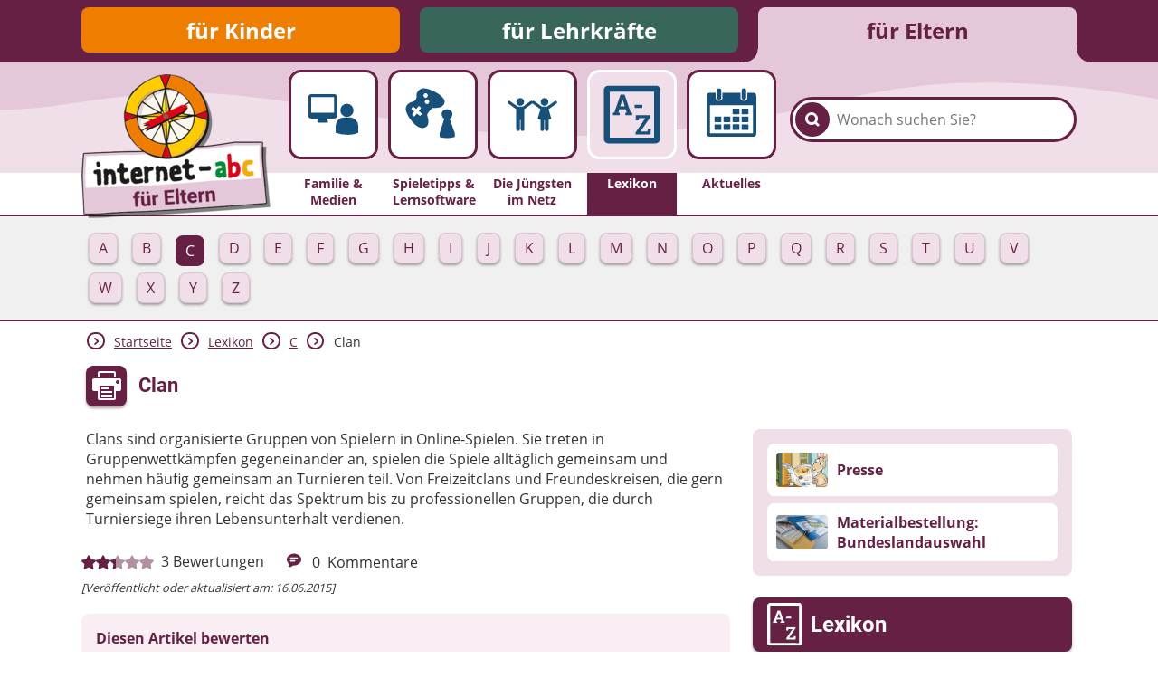

--- FILE ---
content_type: text/html; charset=utf-8
request_url: https://www.internet-abc.de/eltern/lexikon/c/clan/
body_size: 8161
content:
<!DOCTYPE html>
<html lang="de">
<head>

<meta charset="utf-8">
<!-- 
	This website is powered by TYPO3 - inspiring people to share!
	TYPO3 is a free open source Content Management Framework initially created by Kasper Skaarhoj and licensed under GNU/GPL.
	TYPO3 is copyright 1998-2026 of Kasper Skaarhoj. Extensions are copyright of their respective owners.
	Information and contribution at https://typo3.org/
-->



<title>Clan – Definition | Internet-ABC</title>
<meta name="generator" content="TYPO3 CMS">
<meta name="description" content="Clans sind organisierte Gruppen von Spielern in Online-Spielen. ">
<meta property="og:site_name" content="Internet-ABC">
<meta property="og:title" content="Clan">
<meta property="og:description" content="Lexikon des Internet-ABC: Erklärung des Begriffs &quot;Clan&quot;.">
<meta property="og:image" content="https://www.internet-abc.de//fileadmin/user_upload/categories/for_parents/familie_medien/lexikon.jpg">
<meta name="twitter:card" content="summary">


<link rel="stylesheet" href="/typo3temp/assets/css/26b9eb7d73ae61c70fb2c3b1a5c3cbc9.css?1736940728" media="all">
<link href="https://www.internet-abc.de/fileadmin/public/dist/style.css?v=1.6.77" rel="stylesheet" >
<link media="print" href="https://www.internet-abc.de/fileadmin/public/dist/print.css?v=1.6.77" rel="stylesheet" >



<script src="/_assets/a739cde70213a0694aa04d93c7b9812c/Javascript/helper.js?1768813440"></script>



    <link rel="stylesheet" href="https://www.internet-abc.de/fileadmin/public/fonts/fonts-website.css" media="print" onload="this.media='all'" />
    <meta content="width=device-width, initial-scale=1" name="viewport">
    <meta name="referrer" content="unsafe-url">    <link rel="icon" type="image/png" href="https://www.internet-abc.de/fileadmin/public/img/favicon/favicon-96x96.png" sizes="96x96">
    <link rel="icon" type="image/png" href="https://www.internet-abc.de/fileadmin/public/img/favicon/favicon-32x32.png" sizes="32x32">
    <link rel="icon" type="image/png" href="https://www.internet-abc.de/fileadmin/public/img/favicon/favicon-16x16.png" sizes="16x16">
    <meta name="msapplication-TileColor" content="#ffdd6f">
    <meta name="msapplication-TileImage" content="https://www.internet-abc.de/fileadmin/public/img/favicon/mstile-144x144.png">
    <meta name="theme-color" content="#ffffff">    <link rel="apple-touch-icon" sizes="57x57" href="https://www.internet-abc.de/fileadmin/public/img/favicon/apple-touch-icon-57x57.png">
    <link rel="apple-touch-icon" sizes="60x60" href="https://www.internet-abc.de/fileadmin/public/img/favicon/apple-touch-icon-60x60.png">
    <link rel="apple-touch-icon" sizes="72x72" href="https://www.internet-abc.de/fileadmin/public/img/favicon/apple-touch-icon-72x72.png">
    <link rel="apple-touch-icon" sizes="76x76" href="https://www.internet-abc.de/fileadmin/public/img/favicon/apple-touch-icon-76x76.png">
    <link rel="apple-touch-icon" sizes="114x114" href="https://www.internet-abc.de/fileadmin/public/img/favicon/apple-touch-icon-114x114.png">
    <link rel="apple-touch-icon" sizes="120x120" href="https://www.internet-abc.de/fileadmin/public/img/favicon/apple-touch-icon-120x120.png">
    <link rel="apple-touch-icon" sizes="144x144" href="https://www.internet-abc.de/fileadmin/public/img/favicon/apple-touch-icon-144x144.png">
    <link rel="apple-touch-icon" sizes="152x152" href="https://www.internet-abc.de/fileadmin/public/img/favicon/apple-touch-icon-152x152.png">
    <link rel="apple-touch-icon" sizes="180x180" href="https://www.internet-abc.de/fileadmin/public/img/favicon/apple-touch-icon-180x180.png">
    <link rel="icon" type="image/png" href="https://www.internet-abc.de/fileadmin/public/img/favicon/android-chrome-192x192.png" sizes="192x192">
    <link rel="manifest" href="https://www.internet-abc.de/fileadmin/public/img/favicon/manifest.json" crossorigin="use-credentials">
<link rel="canonical" href="https://www.internet-abc.de/eltern/lexikon/c/clan/"/>

</head>
<body>
<script> var __iabcConfig = {}; __iabcConfig.baseUid = 5; __iabcConfig.pageUid = 624; __iabcConfig.baseUrl = 'https://www.internet-abc.de/'; __iabcConfig.commentedPages = null; __iabcConfig.votedEntities = null; __iabcConfig.toolkits = {}; __iabcConfig.applicationContext = 'Production';
</script><script> try { document.fonts.onloadingdone = function(evt) { evt.fontfaces.forEach(function(face) { if (face.family === 'Open Sans' && face.weight == 400) { document.body.classList.add('open-sans-loaded'); } if (face.family === 'Roboto' && face.weight == 700) { document.body.classList.add('roboto-loaded'); } }); }; } catch(e) { document.body.classList.add('open-sans-loaded'); document.body.classList.add('roboto-loaded'); } </script><div id="pageWrapper" class="root-5 category6"><div class="headerOuterWrapper"><header><div id="rootMenuWrapper"><ul id="rootMenu" class="centerPage"><li class="relative"><div class="element"><a href="/" title="für Kinder">für Kinder</a></div></li><li class="relative"><div class="element"><a href="/lehrkraefte/internet-abc-fuer-lehrkraefte/" title="für Lehrkräfte">für Lehrkräfte</a></div></li><li class="relative"><div class="element"><a href="/eltern/internet-abc-fuer-eltern/" title="für Eltern">für Eltern</a></div></li></ul></div><div id="mainMenuWrapper"><svg xmlns="http://www.w3.org/2000/svg" xmlns:xlink="http://www.w3.org/1999/xlink"><defs><pattern id="waveBackgroundPattern" x="0" y="0" width="1400" height="82" patternUnits="userSpaceOnUse"><path class="waveBackground" d="M0,0 L1400,0 C1400,0 1400,34 1400,52 C1299,52 1268,31 1145,24 C928,11 908,74 642,81 C455,86 310,22 161,35 C77,43 57,52 0,52 C0,44 0,0 0,0 Z"/></pattern></defs><rect x="0" y="0" width="100%" height="100%" fill="url(#waveBackgroundPattern)" /></svg><div id="mainMenuInnerWrapper" class="centerPage"><a id="logo" href="/eltern/internet-abc-fuer-eltern/"><img class="logo-image mobileHidden" alt="Internet-ABC-Logo" src="/fileadmin/_processed_/1/7/csm_logo_2x_root-5_e907cbc92f.png" width="209" height="159" /><img class="logo-image desktopHidden" alt="Internet-ABC-Logo" src="/fileadmin/_processed_/b/4/csm_android-chrome-192x192_265ef7994c.png" width="70" height="70" /></a><div class="searchBoxWrapper defaultTheme"><form method="post" class="searchBox themeDarkBorderColor" id="indexedSearchForm" action="/eltern/suche/nach/"><div><input type="hidden" name="tx_indexedsearch_pi2[__referrer][@extension]" value="InternetAbc" /><input type="hidden" name="tx_indexedsearch_pi2[__referrer][@controller]" value="Search" /><input type="hidden" name="tx_indexedsearch_pi2[__referrer][@action]" value="showBox" /><input type="hidden" name="tx_indexedsearch_pi2[__referrer][arguments]" value="YTowOnt9afd76cabd9f2a725990a538fa7cff317f5cd32e5" /><input type="hidden" name="tx_indexedsearch_pi2[__referrer][@request]" value="{&quot;@extension&quot;:&quot;InternetAbc&quot;,&quot;@controller&quot;:&quot;Search&quot;,&quot;@action&quot;:&quot;showBox&quot;}651763778a438af54de2cb95f604cc117e73ba0f" /><input type="hidden" name="tx_indexedsearch_pi2[__trustedProperties]" value="{&quot;search&quot;:{&quot;pointer&quot;:1,&quot;sword&quot;:1}}023e90a13a25d688ddf94321633e6ffaea46a418" /></div><input id="indexedSearchPointer" type="hidden" name="tx_indexedsearch_pi2[search][pointer]" value="0" /><button class="submitSearch themeDarkBackgroundColor" type="submit" aria-label="Suchen"><span class="icon-iabc-search"></span></button><input autocorrect="off" autocomplete="off" autocapitalize="off" spellcheck="false" placeholder="Wonach suchen Sie?" class="searchField" type="text" name="tx_indexedsearch_pi2[search][sword]" value="" /><ul class="styleless keyword-results themeDarkBorderColor"></ul></form></div>
<div class="mobileMenuBtn icon-iabc-menu desktopHidden"></div><ul id="mainMenu" class="elements-5"><li class="relative mainMenuEntry"><a href="/eltern/familie-medien/" title="Familie &amp; Medien" class="mainMenuLink"><div class="mainMenuImageWrapper"><div class="scalableImageWrapper"><svg xmlns="http://www.w3.org/2000/svg" viewBox="0 0 200 200" class="iconImage"><path class="cls-1 monitor-with-person" d="M141.22,107.39a20,20,0,1,0-20.12-20A20,20,0,0,0,141.22,107.39Zm-30.33-4V47.2a8.63,8.63,0,0,0-8.64-8.63H33.14A8.63,8.63,0,0,0,24.5,47.2v56.16A8.64,8.64,0,0,0,33.14,112h21.6l-3,8.86a2.93,2.93,0,0,0,3,4.1H80.65a2.93,2.93,0,0,0,3-4.1l-3-8.86h21.6A8.64,8.64,0,0,0,110.89,103.36ZM33.14,94.72V47.2h69.11V94.72Zm116.61,14H132.69a25.71,25.71,0,0,0-25.76,25.58v20.73l.06.32,1.43.45a118.17,118.17,0,0,0,35,5.6c18.92,0,29.9-5.35,30.57-5.7l1.35-.67h.14V134.33A25.7,25.7,0,0,0,149.75,108.75Z"/></svg></div></div><span class="label">Familie & Medien</span></a></li><li class="relative mainMenuEntry"><a href="/eltern/spieletipps-lernsoftware/" title="Spieletipps&amp;nbsp;&amp; Lernsoftware" class="mainMenuLink"><div class="mainMenuImageWrapper"><div class="scalableImageWrapper"><svg xmlns="http://www.w3.org/2000/svg" viewBox="0 0 200 200" class="iconImage"><path class="cls-1 games" d="M150.82,113c4.12-1.52,8.14-7.26,8.14-14.46,0-8.83-7.25-14.2-16.21-14.2s-16.21,5.37-16.21,14.2c0,6.84,4.58,12.94,8.14,14.46L120.6,155.79v12a74.21,74.21,0,0,0,22,3.67c11.22,0,23.63-3.67,23.63-3.67v-12ZM135.18,58c-1.48-6.58-12.33-18.77-32.56-28.52-24.24-11.69-34.33-9.3-39.42-7-8.14,3.65-11.88,12.35-12.51,15.71-.73,3.81.49,7.72-.51,11.38C49,53.73,46,58.35,41.82,60.36c-3.32,1.6-7.85,1.75-11.53,4-4.66,2.79-12,7.75-12.46,18-.11,2.43.5,20.81,26.93,46.87C61.06,145.28,74.51,140,74,140.12c3.79-1.12,11.28-4.38,12.49-15.81.81-7.63-2.25-16.74-2.25-16.74A18.07,18.07,0,0,1,83.06,100c.3-2.57,2.66-5.17,2.66-5.17L93,85.56A14.21,14.21,0,0,1,97.39,81a9.45,9.45,0,0,1,5.46-.76s12.61.07,21.17-2.63C127.66,76.45,137.43,68,135.18,58Zm-70,41.94L63.54,102a3.57,3.57,0,0,1-5,.57L51.38,97l-5.47,7a3.59,3.59,0,0,1-5,.57l-2.13-1.68a3.58,3.58,0,0,1-.67-5l5.47-7-7.11-5.57a3.58,3.58,0,0,1-.67-5l1.64-2.09a3.59,3.59,0,0,1,5-.57l7.12,5.58,5.47-7a3.57,3.57,0,0,1,5-.56l2.14,1.67h0a3.59,3.59,0,0,1,.66,5l-5.47,7,7.12,5.58A3.59,3.59,0,0,1,65.19,99.89ZM73.9,47.54a6.59,6.59,0,1,1,9.34-1A6.64,6.64,0,0,1,73.9,47.54ZM87.59,65.39A6.79,6.79,0,1,1,86.35,56,6.72,6.72,0,0,1,87.59,65.39Z"/></svg></div></div><span class="label">Spieletipps&nbsp;& Lernsoftware</span></a></li><li class="relative mainMenuEntry"><a href="/eltern/die-juengsten-im-netz/" title="Die Jüngsten im Netz" class="mainMenuLink"><div class="mainMenuImageWrapper"><div class="scalableImageWrapper"><svg xmlns="http://www.w3.org/2000/svg" viewBox="0 0 200 200" class="iconImage"><path class="cls-1 people" d="M136.78,73.6A11.76,11.76,0,1,0,125,61.84,11.76,11.76,0,0,0,136.78,73.6Zm37.64-11.82-1.39-2a3.21,3.21,0,0,0-2.65-1.38,3.16,3.16,0,0,0-1.87.6L144.23,76.36h-14.9L105,59a3.14,3.14,0,0,0-1.87-.6,3.21,3.21,0,0,0-2.65,1.38l-.52.76-.52-.76a3.21,3.21,0,0,0-2.65-1.38A3.14,3.14,0,0,0,95,59L70.67,76.36H55.77L31.49,59a3.16,3.16,0,0,0-1.87-.6A3.21,3.21,0,0,0,27,59.77l-1.39,2a3.31,3.31,0,0,0,.79,4.55l24.47,17.5v60.66a5.42,5.42,0,0,0,5.42,5.42h.38a5.43,5.43,0,0,0,5.43-5.42V116.1h2.31v28.39a5.42,5.42,0,0,0,5.42,5.42h.38a5.43,5.43,0,0,0,5.43-5.42V83.83L100,66.38l24.39,17.45-8.46,28.47s4.46,3.63,8.46,3.63v28.56a5.43,5.43,0,0,0,5.43,5.42h.38a5.42,5.42,0,0,0,5.42-5.42V117.4h2.31v27.09a5.43,5.43,0,0,0,5.43,5.42h.38a5.42,5.42,0,0,0,5.42-5.42V115.93c4,0,7.85-3.63,7.85-3.63l-7.85-28.47,24.47-17.5A3.31,3.31,0,0,0,174.42,61.78ZM63.22,73.6A11.76,11.76,0,1,0,51.47,61.84,11.77,11.77,0,0,0,63.22,73.6Z"/></svg></div></div><span class="label">Die Jüngsten im Netz</span></a></li><li class="active relative mainMenuEntry"><a href="/eltern/lexikon/" class="mainMenuLink"><div class="mainMenuImageWrapper"><div class="scalableImageWrapper"><svg xmlns="http://www.w3.org/2000/svg" viewBox="0 0 200 200" class="iconImage"><path class="cls-1 a-to-z" d="M161.59,25H38.41A11.55,11.55,0,0,0,26.86,36.53V163.47A11.55,11.55,0,0,0,38.41,175H161.59a11.55,11.55,0,0,0,11.55-11.55V34.28C173.14,27.9,168,25,161.59,25Zm-3.85,134.88H42.26V40.62H157.74ZM68.39,95.44l-3.63-.65,2.3-8.15H84l2.31,8.15-3.64.65v6.29h17.84V95.44L96.8,94.9,81,48.4H70.22L54.29,94.9l-3.74.54v6.29H68.39Zm7-35h.22L81.55,78.9h-12ZM127.3,74.66H107v8.09H127.3Zm20.63,27.23H110.3L109.51,115h8l.83-5.36H135l-25.53,36.88V152h39.09l.79-14.38h-8l-.86,6.33H122.28l25.65-37.13Z"/></svg></div></div><span class="label themeDarkBackgroundColor">Lexikon</span></a><ul class="subMenu active"><li class="subEntry button"><a href="/eltern/lexikon/a/" class="subMenuLink" data-uid="483"><span class="subEntryLabel">A</span></a></li><li class="subEntry button"><a href="/eltern/lexikon/b/" class="subMenuLink" data-uid="547"><span class="subEntryLabel">B</span></a></li><li class="subEntry button active"><a href="/eltern/lexikon/c/" class="subMenuLink" data-uid="548"><span class="subEntryLabel">C</span></a></li><li class="subEntry button"><a href="/eltern/lexikon/d/" class="subMenuLink" data-uid="549"><span class="subEntryLabel">D</span></a></li><li class="subEntry button"><a href="/eltern/lexikon/e/" class="subMenuLink" data-uid="550"><span class="subEntryLabel">E</span></a></li><li class="subEntry button"><a href="/eltern/lexikon/f/" class="subMenuLink" data-uid="551"><span class="subEntryLabel">F</span></a></li><li class="subEntry button"><a href="/eltern/lexikon/g/" class="subMenuLink" data-uid="488"><span class="subEntryLabel">G</span></a></li><li class="subEntry button"><a href="/eltern/lexikon/h/" class="subMenuLink" data-uid="556"><span class="subEntryLabel">H</span></a></li><li class="subEntry button"><a href="/eltern/lexikon/i/" class="subMenuLink" data-uid="558"><span class="subEntryLabel">I</span></a></li><li class="subEntry button"><a href="/eltern/lexikon/j/" class="subMenuLink" data-uid="559"><span class="subEntryLabel">J</span></a></li><li class="subEntry button"><a href="/eltern/lexikon/k/" class="subMenuLink" data-uid="560"><span class="subEntryLabel">K</span></a></li><li class="subEntry button"><a href="/eltern/lexikon/l/" class="subMenuLink" data-uid="561"><span class="subEntryLabel">L</span></a></li><li class="subEntry button"><a href="/eltern/lexikon/m/" class="subMenuLink" data-uid="562"><span class="subEntryLabel">M</span></a></li><li class="subEntry button"><a href="/eltern/lexikon/n/" class="subMenuLink" data-uid="489"><span class="subEntryLabel">N</span></a></li><li class="subEntry button"><a href="/eltern/lexikon/o/" class="subMenuLink" data-uid="584"><span class="subEntryLabel">O</span></a></li><li class="subEntry button"><a href="/eltern/lexikon/p/" class="subMenuLink" data-uid="582"><span class="subEntryLabel">P</span></a></li><li class="subEntry button"><a href="/eltern/lexikon/q/" class="subMenuLink" data-uid="634"><span class="subEntryLabel">Q</span></a></li><li class="subEntry button"><a href="/eltern/lexikon/r/" class="subMenuLink" data-uid="635"><span class="subEntryLabel">R</span></a></li><li class="subEntry button"><a href="/eltern/lexikon/s/" class="subMenuLink" data-uid="553"><span class="subEntryLabel">S</span></a></li><li class="subEntry button"><a href="/eltern/lexikon/t/" class="subMenuLink" data-uid="621"><span class="subEntryLabel">T</span></a></li><li class="subEntry button"><a href="/eltern/lexikon/u/" class="subMenuLink" data-uid="490"><span class="subEntryLabel">U</span></a></li><li class="subEntry button"><a href="/eltern/lexikon/v/" class="subMenuLink" data-uid="636"><span class="subEntryLabel">V</span></a></li><li class="subEntry button"><a href="/eltern/lexikon/w/" class="subMenuLink" data-uid="491"><span class="subEntryLabel">W</span></a></li><li class="subEntry button"><a href="/eltern/lexikon/x/" class="subMenuLink" data-uid="637"><span class="subEntryLabel">X</span></a></li><li class="subEntry button"><a href="/eltern/lexikon/y/" class="subMenuLink" data-uid="638"><span class="subEntryLabel">Y</span></a></li><li class="subEntry button"><a href="/eltern/lexikon/z/" class="subMenuLink" data-uid="576"><span class="subEntryLabel">Z</span></a></li></ul></li><li class="relative mainMenuEntry"><a href="/eltern/aktuelles/meldungen/" title="Aktuelles" class="mainMenuLink"><div class="mainMenuImageWrapper"><div class="scalableImageWrapper"><svg xmlns="http://www.w3.org/2000/svg" viewBox="0 0 200 200" class="iconImage"><path class="cls-1 calendar" d="M61.68,55h1.73a5.94,5.94,0,0,0,5.94-5.94V26.86a5.94,5.94,0,0,0-5.94-5.94H61.68a5.94,5.94,0,0,0-6,5.94V49.05A5.94,5.94,0,0,0,61.68,55Zm74.94-.15h1.73a5.94,5.94,0,0,0,6-5.94V26.71a5.94,5.94,0,0,0-6-5.94h-1.73a5.94,5.94,0,0,0-5.94,5.94V48.9A5.94,5.94,0,0,0,136.62,54.84Zm28.72-20.58h-17.6V50.78c0,5.93-4.19,7.61-10.13,7.61h-.35c-5.94,0-10-3.23-10-9.17v-15H72.69V49.37c0,5.94-4.19,9-10.13,9h-.24c-5.94,0-10-3-10-9V34.26H34.66A9.49,9.49,0,0,0,25,43.7V157.57a9.67,9.67,0,0,0,9.66,9.66H165.34a9.67,9.67,0,0,0,9.66-9.66V43.92A9.67,9.67,0,0,0,165.34,34.26Zm-.53,122.89H35.19V71.94H164.81ZM104.61,99h18a1.25,1.25,0,0,0,1.25-1.25V83.32a1.25,1.25,0,0,0-1.25-1.25h-18a1.25,1.25,0,0,0-1.24,1.25V97.79A1.25,1.25,0,0,0,104.61,99Zm27.25,0H150a1.25,1.25,0,0,0,1.25-1.25V83.32A1.25,1.25,0,0,0,150,82.07H131.86a1.25,1.25,0,0,0-1.25,1.25V97.79A1.25,1.25,0,0,0,131.86,99ZM50.13,123h18a1.25,1.25,0,0,0,1.25-1.25V107.14a1.24,1.24,0,0,0-1.25-1.24h-18a1.24,1.24,0,0,0-1.25,1.24v14.58A1.25,1.25,0,0,0,50.13,123Zm27.24,0h18a1.25,1.25,0,0,0,1.24-1.25V107.14a1.24,1.24,0,0,0-1.24-1.24h-18a1.23,1.23,0,0,0-1.24,1.24v14.58A1.24,1.24,0,0,0,77.37,123ZM122.6,105.9h-18a1.24,1.24,0,0,0-1.25,1.24v14.58a1.25,1.25,0,0,0,1.25,1.25h18a1.25,1.25,0,0,0,1.25-1.25V107.14A1.24,1.24,0,0,0,122.6,105.9ZM131.86,123H150a1.25,1.25,0,0,0,1.25-1.25V107.14A1.24,1.24,0,0,0,150,105.9H131.86a1.24,1.24,0,0,0-1.25,1.24v14.58A1.25,1.25,0,0,0,131.86,123ZM50.13,146.79h18a1.25,1.25,0,0,0,1.25-1.24V131.07a1.25,1.25,0,0,0-1.25-1.24h-18a1.25,1.25,0,0,0-1.25,1.24v14.48A1.25,1.25,0,0,0,50.13,146.79Zm45.23-17h-18a1.24,1.24,0,0,0-1.24,1.24v14.48a1.24,1.24,0,0,0,1.24,1.24h18a1.25,1.25,0,0,0,1.24-1.24V131.07A1.25,1.25,0,0,0,95.36,129.83Zm27.24,0h-18a1.25,1.25,0,0,0-1.25,1.24v14.48a1.25,1.25,0,0,0,1.25,1.24h18a1.25,1.25,0,0,0,1.25-1.24V131.07A1.25,1.25,0,0,0,122.6,129.83Zm9.26,17H150a1.25,1.25,0,0,0,1.25-1.24V131.07a1.25,1.25,0,0,0-1.25-1.24H131.86a1.25,1.25,0,0,0-1.25,1.24v14.48A1.25,1.25,0,0,0,131.86,146.79Z"/></svg></div></div><span class="label">Aktuelles</span></a></li></ul></div></div></header><div class="subMenuWrapper themeDarkBorderColor"><div class="centerPage"><ul class="subMenu active"><li class="subEntry button"><a href="/eltern/lexikon/a/" class="subMenuLink" data-uid="483"><span class="subEntryLabel">A</span></a></li><li class="subEntry button"><a href="/eltern/lexikon/b/" class="subMenuLink" data-uid="547"><span class="subEntryLabel">B</span></a></li><li class="subEntry button active"><a href="/eltern/lexikon/c/" class="subMenuLink" data-uid="548"><span class="subEntryLabel">C</span></a></li><li class="subEntry button"><a href="/eltern/lexikon/d/" class="subMenuLink" data-uid="549"><span class="subEntryLabel">D</span></a></li><li class="subEntry button"><a href="/eltern/lexikon/e/" class="subMenuLink" data-uid="550"><span class="subEntryLabel">E</span></a></li><li class="subEntry button"><a href="/eltern/lexikon/f/" class="subMenuLink" data-uid="551"><span class="subEntryLabel">F</span></a></li><li class="subEntry button"><a href="/eltern/lexikon/g/" class="subMenuLink" data-uid="488"><span class="subEntryLabel">G</span></a></li><li class="subEntry button"><a href="/eltern/lexikon/h/" class="subMenuLink" data-uid="556"><span class="subEntryLabel">H</span></a></li><li class="subEntry button"><a href="/eltern/lexikon/i/" class="subMenuLink" data-uid="558"><span class="subEntryLabel">I</span></a></li><li class="subEntry button"><a href="/eltern/lexikon/j/" class="subMenuLink" data-uid="559"><span class="subEntryLabel">J</span></a></li><li class="subEntry button"><a href="/eltern/lexikon/k/" class="subMenuLink" data-uid="560"><span class="subEntryLabel">K</span></a></li><li class="subEntry button"><a href="/eltern/lexikon/l/" class="subMenuLink" data-uid="561"><span class="subEntryLabel">L</span></a></li><li class="subEntry button"><a href="/eltern/lexikon/m/" class="subMenuLink" data-uid="562"><span class="subEntryLabel">M</span></a></li><li class="subEntry button"><a href="/eltern/lexikon/n/" class="subMenuLink" data-uid="489"><span class="subEntryLabel">N</span></a></li><li class="subEntry button"><a href="/eltern/lexikon/o/" class="subMenuLink" data-uid="584"><span class="subEntryLabel">O</span></a></li><li class="subEntry button"><a href="/eltern/lexikon/p/" class="subMenuLink" data-uid="582"><span class="subEntryLabel">P</span></a></li><li class="subEntry button"><a href="/eltern/lexikon/q/" class="subMenuLink" data-uid="634"><span class="subEntryLabel">Q</span></a></li><li class="subEntry button"><a href="/eltern/lexikon/r/" class="subMenuLink" data-uid="635"><span class="subEntryLabel">R</span></a></li><li class="subEntry button"><a href="/eltern/lexikon/s/" class="subMenuLink" data-uid="553"><span class="subEntryLabel">S</span></a></li><li class="subEntry button"><a href="/eltern/lexikon/t/" class="subMenuLink" data-uid="621"><span class="subEntryLabel">T</span></a></li><li class="subEntry button"><a href="/eltern/lexikon/u/" class="subMenuLink" data-uid="490"><span class="subEntryLabel">U</span></a></li><li class="subEntry button"><a href="/eltern/lexikon/v/" class="subMenuLink" data-uid="636"><span class="subEntryLabel">V</span></a></li><li class="subEntry button"><a href="/eltern/lexikon/w/" class="subMenuLink" data-uid="491"><span class="subEntryLabel">W</span></a></li><li class="subEntry button"><a href="/eltern/lexikon/x/" class="subMenuLink" data-uid="637"><span class="subEntryLabel">X</span></a></li><li class="subEntry button"><a href="/eltern/lexikon/y/" class="subMenuLink" data-uid="638"><span class="subEntryLabel">Y</span></a></li><li class="subEntry button"><a href="/eltern/lexikon/z/" class="subMenuLink" data-uid="576"><span class="subEntryLabel">Z</span></a></li></ul></div></div></div><div id="content"><main class="centerPage"><div class="breadcrumbWrapper"> <div class="arrow icon-iabc-arrow-right themeTextColor themeDarkBorderColor"></div> <div class="entry "><a href="/eltern/internet-abc-fuer-eltern/" title="für Eltern">Startseite</a></div> <div class="arrow icon-iabc-arrow-right themeTextColor themeDarkBorderColor"></div> <div class="entry "><a href="/eltern/lexikon/" title="Lexikon">Lexikon</a></div> <div class="arrow icon-iabc-arrow-right themeTextColor themeDarkBorderColor"></div> <div class="entry "><a href="/eltern/lexikon/c/" title="C">C</a></div> <div class="arrow icon-iabc-arrow-right themeTextColor themeDarkBorderColor"></div> <div class="entry last"> Clan </div></div> <div class="pageHeaderWrapper"><span class="printButton hoverShadow printable icon-iabc-print themeDarkBackgroundColor"></span> <h1 class="pageTitle">Clan</h1></div> <div class="content-wrapper"><div class="main-content clearfix"> <!--TYPO3SEARCH_begin--><div data-anchor="c2067" class="frame frame-default frame-type-text frame-layout-0"> <p>Clans sind organisierte Gruppen von Spielern in Online-Spielen. Sie treten in Gruppenwettkämpfen gegeneinander an, spielen die Spiele alltäglich gemeinsam und nehmen häufig gemeinsam an Turnieren teil. Von Freizeitclans und Freundeskreisen, die gern gemeinsam spielen, reicht das Spektrum bis zu professionellen Gruppen, die durch Turniersiege ihren Lebensunterhalt verdienen.</p></div> <!--TYPO3SEARCH_end--> </div> <div class="footer-content"><div class="pageInfos"> <div class="rating currentRating"><div class="starWrapper "><div class="starBg category6Color"><span class="star icon-iabc-star"></span><span class="star icon-iabc-star"></span><span class="star icon-iabc-star"></span><span class="star icon-iabc-star"></span><span class="star icon-iabc-star"></span></div><div data-rating="47" style="width: 47%;" class="rateWrapper category6Color"><span class="star icon-iabc-star"></span><span class="star icon-iabc-star"></span><span class="star icon-iabc-star"></span><span class="star icon-iabc-star"></span><span class="star icon-iabc-star"></span></div></div><span class="counter">3</span><span>Bewertungen</span></div>

<div class="comments"> <span class="middle icon icon-iabc-comment category6Color"></span> <span class="middle counter">0</span> <span class="middle">Kommentare</span></div></div> <div class="creationDateWrapper italic size80"> [Veröffentlicht oder aktualisiert am: 16.06.2015] </div> <div class="assessmentsWrapper root-colors"><div class="ratingWrapper" data-entity="Page" data-uid="624" data-voted-error="Du hast für diesen Artikel bereits abgestimmt." data-voted-message="Du hast diesen Artikel mit %s bewertet" data-token="5d4d34201306bdd7533b4c49a7244dfabe3d3e93"> <div class="headline bold">Diesen Artikel bewerten</div> <div class="starsWrapper"><span class="star star-1 icon-iabc-star-border" data-key="1"></span> <span class="star star-2 icon-iabc-star-border" data-key="2"></span> <span class="star star-3 icon-iabc-star-border" data-key="3"></span> <span class="star star-4 icon-iabc-star-border" data-key="4"></span> <span class="star star-5 icon-iabc-star-border" data-key="5"></span></div> <div class="rateLabel bold"></div></div> <form method="post" name="comment" class="commentForm" action=""><div><input type="hidden" name="tx_internetabc_comment[__referrer][@extension]" value="InternetAbc" /><input type="hidden" name="tx_internetabc_comment[__referrer][@controller]" value="Comment" /><input type="hidden" name="tx_internetabc_comment[__referrer][@action]" value="show" /><input type="hidden" name="tx_internetabc_comment[__referrer][arguments]" value="YTowOnt9afd76cabd9f2a725990a538fa7cff317f5cd32e5" /><input type="hidden" name="tx_internetabc_comment[__referrer][@request]" value="{&quot;@extension&quot;:&quot;InternetAbc&quot;,&quot;@controller&quot;:&quot;Comment&quot;,&quot;@action&quot;:&quot;show&quot;}b89d035f62f3317003da6604a530d0bfeab5dddf" /><input type="hidden" name="tx_internetabc_comment[__trustedProperties]" value="{&quot;comment&quot;:{&quot;name&quot;:1,&quot;description&quot;:1},&quot;parentCommentId&quot;:1}816dd5175ece7927e50365076d42d696c994c495" /></div> <label for="comment-name" class="bold">Dein Vor- oder Spitzname</label> <input autocorrect="off" autocapitalize="off" spellcheck="false" maxlength="50" placeholder="Dein Vor- oder Spitzname" class="commentName" id="comment-name" type="text" name="tx_internetabc_comment[comment][name]" /> <label for="comment-description" class="bold">Dein Kommentar (max. 1000 Zeichen)</label> <textarea autocorrect="off" autocapitalize="off" spellcheck="false" maxlength="1000" placeholder="Hier klicken, um einen Kommentar zu schreiben." class="commentDescription" id="comment-description" name="tx_internetabc_comment[comment][description]"></textarea> <input name="token" type="hidden" value="639d484183ad9a990a9182d58ba9c54f8c3fab81"/> <input type="hidden" name="tx_internetabc_comment[parentCommentId]" value="0" /> <div class="commentCaptcha"></div> <div class="submit-wrapper flex"><span class="icon-iabc-warning"></span> <div class="grow warning-text"> Stelle dir <b>vor dem Absenden</b> folgende <b>Fragen</b>: <ul><li>Ist mein Text freundlich und respektvoll?</li> <li>Ist mein Beitrag für alle verständlich?</li> <li>Möchte ich, dass andere das über mich wissen?</li></ul></div> <div class="buttonWrapper roboto "><div class="button hoverShadow sendComment"> <div class="label">absenden</div></div></div></div></form> <div class="commentsWrapper" data-anchor="kommentare"> </div></div></div> <aside class="aside-content clearfix"><div data-anchor="c195517" class="frame frame-default frame-type-shortcut frame-layout-0"> <div data-anchor="c9970" class="frame frame-default frame-type-dce_dceuid8 frame-layout-0"><ul class="styleless linkList themeBackgroundColor"><li class="linkListItem themeBorderColor themeLightBackgroundColor "><a class="itemLink" href="/presse/"><div class="label"><img class="image" loading="lazy" src="/fileadmin/_processed_/1/c/csm_Jumpy-liest-Zeitung_b40a02d411.jpg" width="150" height="100" alt="" title="Jumpy liest Zeitung; Bild: Internet-ABC" /><div class="title">Presse</div></div></a></li><li class="linkListItem themeBorderColor themeLightBackgroundColor "><a class="itemLink" href="/eltern/familie-medien/flyer-und-broschueren/materialbestellung-bundeslandauswahl/"><div class="label"><img class="image" loading="lazy" src="/fileadmin/_processed_/f/3/csm_Flyer-und-Broschueren-des-Internet-ABC_e911090bc0.jpg" width="150" height="100" alt="" /><div class="title">Materialbestellung: Bundeslandauswahl</div></div></a></li></ul></div> <div data-anchor="c195673" class="frame frame-default frame-type-dce_dceuid4 frame-layout-0"><div class="dceButton"><div class="buttonWrapper roboto fullSize "><a href="/eltern/lexikon/"><div class="button hoverShadow size2 text-left"><div class="buttonImage"><img alt="Lexikon" loading="lazy" src="/fileadmin/user_upload/sb_i_lex.png" width="38" height="48" /></div><div class="label">Lexikon</div></div></a></div></div></div> <div data-anchor="c195672" class="frame frame-1 frame-type-textpic frame-layout-1"><div class="ce-textpic ce-right ce-intext"> <div class="ce-gallery" data-ce-columns="1" data-ce-images="1"><div class="ce-row"><div class="ce-column"><figure class="image"><img class="image-embed-item" src="/fileadmin/user_upload/categories/for_kids/newsletter-eddie.gif" width="82" height="76" loading="lazy" alt="" /></figure></div></div></div> <div class="ce-bodytext"><h2><strong><a href="/eltern/anmeldung-newsletter-fuer-eltern/" class="internal-link" title="Öffnet einen internen Link im aktuellen Fenster">Newsletter bestellen!</a></strong></h2></div></div></div> <div data-anchor="c8444" class="frame frame-default frame-type-dce_dceuid4 frame-layout-0"><div class="dceButton"><a href="/eltern/familie-medien/mediennutzungsvertrag/"><div class="buttonImageWrapper"><img class="image" alt="Mediennutzungsvertrag" loading="lazy" src="/fileadmin/user_upload/btn_mnv1.png" width="668" height="258" /><img class="hoverImage" loading="lazy" src="/fileadmin/user_upload/btn_mnv2.png" width="668" height="258" alt="" /></div></a></div></div> <div data-anchor="c182" class="frame frame-default frame-type-dce_dceuid4 frame-layout-0"><div class="dceButton"><a href="/surfschein/"><div class="buttonImageWrapper"><img class="image" alt="Zum Surfschein" loading="lazy" src="/fileadmin/user_upload/btn_fuererschein1.png" width="668" height="262" /><img class="hoverImage" loading="lazy" src="/fileadmin/user_upload/btn_fuererschein2.png" width="668" height="262" alt="" /></div></a></div></div> <div data-anchor="c9725" class="frame frame-default frame-type-dce_dceuid5 frame-layout-0"><div class="contactForm "><div class="contentWrapper category6MiddleBoxShadow" ><div class="header category6MiddleBgColor" ><h3 class="label category6Color" > Fragen? </h3></div><div class="content category6LightBorderColor" ><p>Haben Sie Fragen oder Anregungen&nbsp;zum Internet-ABC oder zu&nbsp;einzelnen Themen und Materialien?&nbsp;Wir&nbsp;helfen Ihnen gerne weiter!&nbsp;​Hier finden Sie unsere <a href="/eltern/datenschutz-elternbereich/" class="internal-link">Datenschutzerklärung</a>.</p></div><form action="" class="form category6PaleBgColor category6LightBorderColor " data-toggle="1"><div class="formFields"><input type="hidden" name="token" value="53b298d1ddb74ca47a79640a805aaa7cc0b85d0f"><input type="hidden" name="contentUid" value="9725"><div class="entry"><label> Ihre E-Mail-Adresse <input type="text" class="mail category6LightBorderColor input" name="mail" ></label></div><div class="entry"><label> Ihre Nachricht <textarea name="description" class="description category6LightBorderColor input" ></textarea></label></div><div class="entry hidden contactCaptcha"><label>Captcha</label><div class="captcha"></div></div></div><div class="buttonWrapper roboto contactFormButton submit"><div class="button hoverShadow category6BgColor "><div class="buttonImage"><img loading="lazy" src="/fileadmin/public/img/mailIcon.png" width="112" height="74" alt="" /></div><div class="label">Abschicken</div></div></div><div class="buttonWrapper roboto contactFormButton open"><div class="button hoverShadow category6BgColor "><div class="buttonImage"><img loading="lazy" src="/fileadmin/public/img/mailIcon.png" width="112" height="74" alt="" /></div><div class="label">E-Mail schreiben</div></div></div></form></div></div></div></div></aside></div></main></div><footer id="mainFooter"><div class="prices-wrapper clearfix"><div class="centerPage"><img loading="lazy" src="/fileadmin/public/img/preise.png" width="1090" height="167" alt="" /></div></div><div class="footer-menu-wrapper"><div class="centerPage"><div class="footer-menus"><div class="menu "><div class="buttonWrapper roboto fullSize"><a href="/" title="Startseite"><div class="button hoverShadow category5BgColor"><div class="arrow icon-iabc-arrow-right icon "></div><div class="label bold " >Startseite</div></div></a></div><ul class="styleless-list"><li class="menu-item"><a href="/ueber-uns/" class="menu-link" title="Über uns" >Über uns</a></li><li class="menu-item"><a href="/presse/" class="menu-link" title="Presse" >Presse</a></li><li class="menu-item"><a href="/kontakt/" class="menu-link" title="Kontakt" >Kontakt</a></li><li class="menu-item"><a href="/impressum/" class="menu-link" title="Impressum" >Impressum</a></li><li class="menu-item"><a href="/internet-abc-sitemap/" class="menu-link" title="Internet-ABC Sitemap" >Internet-ABC Sitemap</a></li><li class="menu-item"><a href="/barrierefreiheit/" class="menu-link" title="Barrierefreiheit" >Barrierefreiheit</a></li><li class="menu-item"><a href="/lehrkraefte/laenderprojekte/" class="menu-link" title="Länderprojekte" >Länderprojekte</a></li></ul></div><div class="menu "><div class="buttonWrapper roboto fullSize"><a href="/" title="für Kinder"><div class="button hoverShadow category5BgColor"><div class="arrow icon-iabc-arrow-right icon "></div><div class="label bold " >für Kinder</div></div></a></div><ul class="styleless-list"><li class="menu-item"><a href="/kinder/lernen-schule/" class="menu-link" title="Lernen und Schule" >Lernen und Schule</a></li><li class="menu-item"><a href="/kinder/hobby-freizeit/" class="menu-link" title="Hobby und Freizeit" >Hobby und Freizeit</a></li><li class="menu-item"><a href="/kinder/spiel-spass/" class="menu-link" title="Spiel und Spaß" >Spiel und Spaß</a></li><li class="menu-item"><a href="/kinder/mitreden-mitmachen/" class="menu-link" title="Mitreden und Mitmachen" >Mitreden und Mitmachen</a></li><li class="menu-item"><a href="/kinder/lexikon/" class="menu-link" title="Lexikon" >Lexikon</a></li><li class="menu-item"><a href="/kinder/datenschutz-kinderbereich/" class="menu-link" title="Datenschutz" >Datenschutz</a></li><li class="menu-item"><a href="/kinder/anmeldung-newsletter/" class="menu-link" title="Newsletter" >Newsletter</a></li></ul></div><div class="menu "><div class="buttonWrapper roboto fullSize"><a href="/lehrkraefte/internet-abc-fuer-lehrkraefte/" title="für Lehrkräfte"><div class="button hoverShadow category15BgColor"><div class="arrow icon-iabc-arrow-right icon "></div><div class="label bold " >für Lehrkräfte</div></div></a></div><ul class="styleless-list"><li class="menu-item"><a href="/lehrkraefte/lernmodule/" class="menu-link" title="Lernmodule" >Lernmodule</a></li><li class="menu-item"><a href="/lehrkraefte/unterrichtsmaterialien/" class="menu-link" title="Unterrichts&amp;shy;materialien" >Unterrichts&shy;materialien</a></li><li class="menu-item"><a href="/lehrkraefte/internet-abc-schule/" class="menu-link" title="Internet-ABC-Schule" >Internet-ABC-Schule</a></li><li class="menu-item"><a href="/lehrkraefte/praxishilfen/" class="menu-link" title="Praxishilfen" >Praxishilfen</a></li><li class="menu-item"><a href="/lehrkraefte/aktuelles/meldungen/" class="menu-link" title="Aktuelles" >Aktuelles</a></li><li class="menu-item"><a href="/lehrkraefte/unterrichtsmaterialien-bestellung-bundeslandauswahl/" class="menu-link" title="Materialbestellung" >Materialbestellung</a></li><li class="menu-item"><a href="/lehrkraefte/lexikon/" class="menu-link" title="Lexikon" >Lexikon</a></li><li class="menu-item"><a href="/lehrkraefte/datenschutz-lehrkraeftebereich/" class="menu-link" title="Datenschutz" >Datenschutz</a></li><li class="menu-item"><a href="/lehrkraefte/anmeldung-newsletter-fuer-lehrkraefte/" class="menu-link" title="Newsletter" >Newsletter</a></li><li class="menu-item"><a href="/lehrkraefte/spenden/" class="menu-link" title="Spenden" >Spenden</a></li></ul></div><div class="menu active open"><div class="buttonWrapper roboto fullSize"><a href="/eltern/internet-abc-fuer-eltern/" title="für Eltern"><div class="button "><div class="arrow icon-iabc-arrow-right icon category6Color"></div><div class="label bold category6Color" >für Eltern</div></div></a></div><ul class="styleless-list"><li class="menu-item"><a href="/eltern/familie-medien/" class="menu-link" title="Familie &amp; Medien" >Familie & Medien</a></li><li class="menu-item"><a href="/eltern/spieletipps-lernsoftware/" class="menu-link" title="Spieletipps&amp;nbsp;&amp; Lernsoftware" >Spieletipps&nbsp;& Lernsoftware</a></li><li class="menu-item"><a href="/eltern/die-juengsten-im-netz/" class="menu-link" title="Die Jüngsten im Netz" >Die Jüngsten im Netz</a></li><li class="menu-item"><a href="/eltern/lexikon/" class="menu-link" title="Lexikon" >Lexikon</a></li><li class="menu-item"><a href="/eltern/aktuelles/meldungen/" class="menu-link" title="Aktuelles" >Aktuelles</a></li><li class="menu-item"><a href="/eltern/datenschutz-elternbereich/" class="menu-link" title="Datenschutz" >Datenschutz</a></li><li class="menu-item"><a href="/eltern/anmeldung-newsletter-fuer-eltern/" class="menu-link" title="Anmeldung: Newsletter für Eltern" >Anmeldung: Newsletter für Eltern</a></li><li class="menu-item"><a href="/spenden/" class="menu-link" title="Spenden" >Spenden</a></li></ul></div></div></div><div class="footer-wave"><svg class="svg" xmlns="http://www.w3.org/2000/svg" xmlns:xlink="http://www.w3.org/1999/xlink"><defs><pattern id="footer-wave-pattern" x="0" y="0" width="1600" height="60" patternUnits="userSpaceOnUse"><path class="back" d="M0,0C35.67,0,89.62.36,178.34,2.89,334.61,7.35,482.2,35.82,670.57,35.82c260.23,0,507.55-25.39,730-32.83C1476.21.46,1546,0,1600,0V60H0Z"/><path class="front" d="M0,60H1600V34c-374.8,0-432.63,12-930.68,14-138.75.54-282.78-10.28-469.88-12.62C120.77,34.37,66.76,34,0,34Z" /></pattern></defs><rect x="0" y="0" width="100%" height="100%" fill="url(#footer-wave-pattern)" /></svg></div></div></footer></div>

<script async="async" src="https://www.internet-abc.de/fileadmin/public/dist/vendor.js?v=1.6.77"></script>
<script async="async" src="https://www.internet-abc.de/fileadmin/public/dist/common.js?v=1.6.77"></script>
<script async="async" src="https://www.internet-abc.de/fileadmin/public/dist/main.js?v=1.6.77"></script>


</body>
</html>